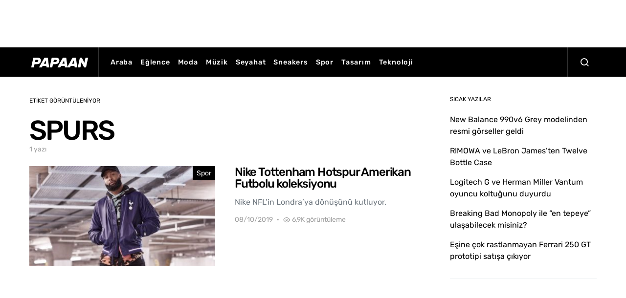

--- FILE ---
content_type: text/html; charset=UTF-8
request_url: https://papaan.com/etiket/spurs/
body_size: 11852
content:
<!doctype html><html lang="tr" class="wf-loading"><head><style>img.lazy{min-height:1px}</style><link href="https://papaan.com/wp-content/plugins/w3-total-cache/pub/js/lazyload.min.js" as="script"><meta charset="UTF-8"><meta name="viewport" content="width=device-width, initial-scale=1"><link rel="profile" href="http://gmpg.org/xfn/11"><meta name='robots' content='index, follow, max-image-preview:large, max-snippet:-1, max-video-preview:-1' /><link media="all" href="https://papaan.com/wp-content/cache/autoptimize/css/autoptimize_f53f4956e7a8e43159843e9003bbba9e.css" rel="stylesheet"><link media="screen" href="https://papaan.com/wp-content/cache/autoptimize/css/autoptimize_4773cc3f2db0f7eeb0d9cf763ae5f363.css" rel="stylesheet"><title>Güncel ve popüler SPURS yazıları ve haberleri - PAPAAN</title><meta name="description" content="PAPAAN.com&#039;da güncel ve popüler SPURS hakkındaki yazılara ulaşın." /><link rel="canonical" href="https://papaan.com/etiket/spurs/" /><meta property="og:locale" content="tr_TR" /><meta property="og:type" content="article" /><meta property="og:title" content="Güncel ve popüler SPURS yazıları ve haberleri - PAPAAN" /><meta property="og:description" content="PAPAAN.com&#039;da güncel ve popüler SPURS hakkındaki yazılara ulaşın." /><meta property="og:url" content="https://papaan.com/etiket/spurs/" /><meta property="og:site_name" content="PAPAAN" /><meta name="twitter:card" content="summary_large_image" /><meta name="twitter:site" content="@papaancom" /> <script type="application/ld+json" class="yoast-schema-graph">{"@context":"https://schema.org","@graph":[{"@type":"CollectionPage","@id":"https://papaan.com/etiket/spurs/","url":"https://papaan.com/etiket/spurs/","name":"Güncel ve popüler SPURS yazıları ve haberleri - PAPAAN","isPartOf":{"@id":"https://papaan.com/#website"},"primaryImageOfPage":{"@id":"https://papaan.com/etiket/spurs/#primaryimage"},"image":{"@id":"https://papaan.com/etiket/spurs/#primaryimage"},"thumbnailUrl":"https://papaan.com/wp-content/uploads/2019/10/6-nfl-spurs-obj-min.jpg","description":"PAPAAN.com'da güncel ve popüler SPURS hakkındaki yazılara ulaşın.","breadcrumb":{"@id":"https://papaan.com/etiket/spurs/#breadcrumb"},"inLanguage":"tr"},{"@type":"ImageObject","inLanguage":"tr","@id":"https://papaan.com/etiket/spurs/#primaryimage","url":"https://papaan.com/wp-content/uploads/2019/10/6-nfl-spurs-obj-min.jpg","contentUrl":"https://papaan.com/wp-content/uploads/2019/10/6-nfl-spurs-obj-min.jpg","width":1920,"height":1100},{"@type":"BreadcrumbList","@id":"https://papaan.com/etiket/spurs/#breadcrumb","itemListElement":[{"@type":"ListItem","position":1,"name":"Home","item":"https://papaan.com/"},{"@type":"ListItem","position":2,"name":"SPURS"}]},{"@type":"WebSite","@id":"https://papaan.com/#website","url":"https://papaan.com/","name":"PAPAAN","description":"İlgimizi &ccedil;eken haberlerden sizi de haberdar ediyoruz.","publisher":{"@id":"https://papaan.com/#organization"},"potentialAction":[{"@type":"SearchAction","target":{"@type":"EntryPoint","urlTemplate":"https://papaan.com/?s={search_term_string}"},"query-input":{"@type":"PropertyValueSpecification","valueRequired":true,"valueName":"search_term_string"}}],"inLanguage":"tr"},{"@type":"Organization","@id":"https://papaan.com/#organization","name":"PAPAAN","url":"https://papaan.com/","logo":{"@type":"ImageObject","inLanguage":"tr","@id":"https://papaan.com/#/schema/logo/image/","url":"https://papaan.com/wp-content/uploads/2020/02/papaan-favicon-20.jpg","contentUrl":"https://papaan.com/wp-content/uploads/2020/02/papaan-favicon-20.jpg","width":512,"height":512,"caption":"PAPAAN"},"image":{"@id":"https://papaan.com/#/schema/logo/image/"},"sameAs":["https://www.facebook.com/papaantr","https://x.com/papaancom","https://www.instagram.com/papaancom","https://www.linkedin.com/company/papaan","https://www.pinterest.com/papaancom"]}]}</script> <link rel='dns-prefetch' href='//pagead2.googlesyndication.com' /><link rel='dns-prefetch' href='//www.googletagmanager.com' /><link rel="alternate" type="application/rss+xml" title="PAPAAN &raquo; akışı" href="https://papaan.com/feed/" /><link rel="alternate" type="application/rss+xml" title="PAPAAN &raquo; yorum akışı" href="https://papaan.com/comments/feed/" /><link rel="alternate" type="application/rss+xml" title="PAPAAN &raquo; SPURS etiket akışı" href="https://papaan.com/etiket/spurs/feed/" /> <script type="text/javascript">window._wpemojiSettings = {"baseUrl":"https:\/\/s.w.org\/images\/core\/emoji\/16.0.1\/72x72\/","ext":".png","svgUrl":"https:\/\/s.w.org\/images\/core\/emoji\/16.0.1\/svg\/","svgExt":".svg","source":{"concatemoji":"https:\/\/papaan.com\/wp-includes\/js\/wp-emoji-release.min.js?ver=6.8.3"}};
/*! This file is auto-generated */
!function(s,n){var o,i,e;function c(e){try{var t={supportTests:e,timestamp:(new Date).valueOf()};sessionStorage.setItem(o,JSON.stringify(t))}catch(e){}}function p(e,t,n){e.clearRect(0,0,e.canvas.width,e.canvas.height),e.fillText(t,0,0);var t=new Uint32Array(e.getImageData(0,0,e.canvas.width,e.canvas.height).data),a=(e.clearRect(0,0,e.canvas.width,e.canvas.height),e.fillText(n,0,0),new Uint32Array(e.getImageData(0,0,e.canvas.width,e.canvas.height).data));return t.every(function(e,t){return e===a[t]})}function u(e,t){e.clearRect(0,0,e.canvas.width,e.canvas.height),e.fillText(t,0,0);for(var n=e.getImageData(16,16,1,1),a=0;a<n.data.length;a++)if(0!==n.data[a])return!1;return!0}function f(e,t,n,a){switch(t){case"flag":return n(e,"\ud83c\udff3\ufe0f\u200d\u26a7\ufe0f","\ud83c\udff3\ufe0f\u200b\u26a7\ufe0f")?!1:!n(e,"\ud83c\udde8\ud83c\uddf6","\ud83c\udde8\u200b\ud83c\uddf6")&&!n(e,"\ud83c\udff4\udb40\udc67\udb40\udc62\udb40\udc65\udb40\udc6e\udb40\udc67\udb40\udc7f","\ud83c\udff4\u200b\udb40\udc67\u200b\udb40\udc62\u200b\udb40\udc65\u200b\udb40\udc6e\u200b\udb40\udc67\u200b\udb40\udc7f");case"emoji":return!a(e,"\ud83e\udedf")}return!1}function g(e,t,n,a){var r="undefined"!=typeof WorkerGlobalScope&&self instanceof WorkerGlobalScope?new OffscreenCanvas(300,150):s.createElement("canvas"),o=r.getContext("2d",{willReadFrequently:!0}),i=(o.textBaseline="top",o.font="600 32px Arial",{});return e.forEach(function(e){i[e]=t(o,e,n,a)}),i}function t(e){var t=s.createElement("script");t.src=e,t.defer=!0,s.head.appendChild(t)}"undefined"!=typeof Promise&&(o="wpEmojiSettingsSupports",i=["flag","emoji"],n.supports={everything:!0,everythingExceptFlag:!0},e=new Promise(function(e){s.addEventListener("DOMContentLoaded",e,{once:!0})}),new Promise(function(t){var n=function(){try{var e=JSON.parse(sessionStorage.getItem(o));if("object"==typeof e&&"number"==typeof e.timestamp&&(new Date).valueOf()<e.timestamp+604800&&"object"==typeof e.supportTests)return e.supportTests}catch(e){}return null}();if(!n){if("undefined"!=typeof Worker&&"undefined"!=typeof OffscreenCanvas&&"undefined"!=typeof URL&&URL.createObjectURL&&"undefined"!=typeof Blob)try{var e="postMessage("+g.toString()+"("+[JSON.stringify(i),f.toString(),p.toString(),u.toString()].join(",")+"));",a=new Blob([e],{type:"text/javascript"}),r=new Worker(URL.createObjectURL(a),{name:"wpTestEmojiSupports"});return void(r.onmessage=function(e){c(n=e.data),r.terminate(),t(n)})}catch(e){}c(n=g(i,f,p,u))}t(n)}).then(function(e){for(var t in e)n.supports[t]=e[t],n.supports.everything=n.supports.everything&&n.supports[t],"flag"!==t&&(n.supports.everythingExceptFlag=n.supports.everythingExceptFlag&&n.supports[t]);n.supports.everythingExceptFlag=n.supports.everythingExceptFlag&&!n.supports.flag,n.DOMReady=!1,n.readyCallback=function(){n.DOMReady=!0}}).then(function(){return e}).then(function(){var e;n.supports.everything||(n.readyCallback(),(e=n.source||{}).concatemoji?t(e.concatemoji):e.wpemoji&&e.twemoji&&(t(e.twemoji),t(e.wpemoji)))}))}((window,document),window._wpemojiSettings);</script> <link rel='stylesheet' id='dashicons-css' href='https://papaan.com/wp-includes/css/dashicons.min.css?ver=6.8.3' type='text/css' media='all' /><link rel='alternate stylesheet' id='powerkit-icons-css' href='https://papaan.com/wp-content/plugins/powerkit/assets/fonts/powerkit-icons.woff?ver=3.0.3' type='text/css' as='font' type='font/wof' crossorigin /><link rel='stylesheet' id='admin-bar-css' href='https://papaan.com/wp-includes/css/admin-bar.min.css?ver=6.8.3' type='text/css' media='all' /> <script type="text/javascript" id="jquery-core-js-extra">var csco_mega_menu = {"rest_url":"https:\/\/papaan.com\/wp-json\/csco\/v1\/menu-posts"};</script> <script type="text/javascript" src="https://papaan.com/wp-includes/js/jquery/jquery.min.js?ver=3.7.1" id="jquery-core-js"></script> <script type="text/javascript" src="//pagead2.googlesyndication.com/pagead/js/adsbygoogle.js?ver=6.8.3" id="csco_adsense-js"></script> <link rel="https://api.w.org/" href="https://papaan.com/wp-json/" /><link rel="alternate" title="JSON" type="application/json" href="https://papaan.com/wp-json/wp/v2/tags/593" /><link rel="EditURI" type="application/rsd+xml" title="RSD" href="https://papaan.com/xmlrpc.php?rsd" /> <script type="text/javascript">var ajaxurl = "https://papaan.com/wp-admin/admin-ajax.php";</script><meta name="generator" content="Site Kit by Google 1.167.0" /> <script async src="https://www.googletagmanager.com/gtag/js?id=UA-134854522-1"></script> <script>window.dataLayer = window.dataLayer || [];
  function gtag(){dataLayer.push(arguments);}
  gtag('js', new Date());

  gtag('config', 'UA-134854522-1');</script> <meta name="p:domain_verify" content="9e3ff493ec8148a069b501ad495114c7"/><meta name="verify-admitad" content="f0bae3f568" /> <script data-ad-client="ca-pub-4491556994194516" async src="https://pagead2.googlesyndication.com/pagead/js/adsbygoogle.js"></script> <script data-ad-client="ca-pub-4491556994194516" async src="https://pagead2.googlesyndication.com/pagead/js/adsbygoogle.js"></script><script data-ad-client="ca-pub-4491556994194516" async src="https://pagead2.googlesyndication.com/pagead/js/adsbygoogle.js"></script> <script>document.documentElement.className = document.documentElement.className.replace('no-js', 'js');</script> <meta name="google-adsense-platform-account" content="ca-host-pub-2644536267352236"><meta name="google-adsense-platform-domain" content="sitekit.withgoogle.com">  <script type="text/javascript" async="async" src="https://pagead2.googlesyndication.com/pagead/js/adsbygoogle.js?client=ca-pub-2712589800703563&amp;host=ca-host-pub-2644536267352236" crossorigin="anonymous"></script> <link rel="icon" href="https://papaan.com/wp-content/uploads/2020/04/cropped-papaan-favicon-0420-32x32.png" sizes="32x32" /><link rel="icon" href="https://papaan.com/wp-content/uploads/2020/04/cropped-papaan-favicon-0420-192x192.png" sizes="192x192" /><link rel="apple-touch-icon" href="https://papaan.com/wp-content/uploads/2020/04/cropped-papaan-favicon-0420-180x180.png" /><meta name="msapplication-TileImage" content="https://papaan.com/wp-content/uploads/2020/04/cropped-papaan-favicon-0420-270x270.png" /></head><body class="archive tag tag-spurs tag-593 wp-embed-responsive wp-theme-spotlight header-default navbar-sticky-enabled sticky-sidebar-enabled stick-to-bottom block-align-enabled"><div class="site-overlay"></div><div class="offcanvas"><div class="offcanvas-header cs-bg-navbar-dark"><nav class="navbar navbar-offcanvas"> <a class="navbar-brand" href="https://papaan.com/" rel="home"> <img data-src="https://papaan.com/wp-content/uploads/2020/04/logo-papaan-0420.png"  alt="PAPAAN"  data-srcset="https://papaan.com/wp-content/uploads/2020/04/logo-papaan-0420.png 1x, https://papaan.com/wp-content/uploads/2020/04/logo-papaan-0420@2x.png 2x"  src="[data-uri]" class="lazyload" style="--smush-placeholder-width: 125px; --smush-placeholder-aspect-ratio: 125/20;"> </a> <button type="button" class="toggle-offcanvas button-round"> <i class="cs-icon cs-icon-x"></i> </button></nav></div><aside class="offcanvas-sidebar"><div class="offcanvas-inner"><div class="widget widget_nav_menu cs-d-lg-none"><div class="menu-papaan-main-container"><ul id="menu-papaan-main" class="menu"><li id="menu-item-721" class="menu-item menu-item-type-taxonomy menu-item-object-category menu-item-721"><a href="https://papaan.com/kategori/araba/">Araba</a></li><li id="menu-item-722" class="menu-item menu-item-type-taxonomy menu-item-object-category menu-item-722"><a href="https://papaan.com/kategori/eglence/">Eğlence</a></li><li id="menu-item-723" class="menu-item menu-item-type-taxonomy menu-item-object-category menu-item-723"><a href="https://papaan.com/kategori/moda/">Moda</a></li><li id="menu-item-724" class="menu-item menu-item-type-taxonomy menu-item-object-category menu-item-724"><a href="https://papaan.com/kategori/muzik/">Müzik</a></li><li id="menu-item-725" class="menu-item menu-item-type-taxonomy menu-item-object-category menu-item-725"><a href="https://papaan.com/kategori/seyahat/">Seyahat</a></li><li id="menu-item-726" class="menu-item menu-item-type-taxonomy menu-item-object-category menu-item-726"><a href="https://papaan.com/kategori/sneakers/">Sneakers</a></li><li id="menu-item-727" class="menu-item menu-item-type-taxonomy menu-item-object-category menu-item-727"><a href="https://papaan.com/kategori/spor/">Spor</a></li><li id="menu-item-728" class="menu-item menu-item-type-taxonomy menu-item-object-category menu-item-728"><a href="https://papaan.com/kategori/tasarim/">Tasarım</a></li><li id="menu-item-729" class="menu-item menu-item-type-taxonomy menu-item-object-category menu-item-729"><a href="https://papaan.com/kategori/teknoloji/">Teknoloji</a></li></ul></div></div><div class="widget powerkit_social_links_widget-4 powerkit_social_links_widget"><div class="widget-body"><h5 class="title-block title-widget">TAKİP ET, HABERLERİ KAÇIRMA</h5><div class="pk-social-links-wrap  pk-social-links-template-vertical pk-social-links-align-default pk-social-links-scheme-light pk-social-links-scheme-light-bg pk-social-links-titles-enabled pk-social-links-counts-enabled pk-social-links-labels-disabled pk-social-links-mode-php pk-social-links-mode-rest"><div class="pk-social-links-items"><div class="pk-social-links-item pk-social-links-facebook  pk-social-links-no-count" data-id="facebook"> <a href="https://facebook.com/papaantr" class="pk-social-links-link" target="_blank" rel="nofollow noopener" aria-label="Facebook"> <i class="pk-social-links-icon pk-icon pk-icon-facebook"></i> <span class="pk-social-links-title pk-font-heading">Facebook</span> <span class="pk-social-links-count pk-font-secondary">0</span> </a></div><div class="pk-social-links-item pk-social-links-twitter  pk-social-links-no-count" data-id="twitter"> <a href="https://twitter.com/papaancom" class="pk-social-links-link" target="_blank" rel="nofollow noopener" aria-label="Twitter"> <i class="pk-social-links-icon pk-icon pk-icon-twitter"></i> <span class="pk-social-links-title pk-font-heading">Twitter</span> <span class="pk-social-links-count pk-font-secondary">0</span> </a></div><div class="pk-social-links-item pk-social-links-instagram  pk-social-links-no-count" data-id="instagram"> <a href="https://www.instagram.com/papaancom" class="pk-social-links-link" target="_blank" rel="nofollow noopener" aria-label="Instagram"> <i class="pk-social-links-icon pk-icon pk-icon-instagram"></i> <span class="pk-social-links-title pk-font-heading">Instagram</span> <span class="pk-social-links-count pk-font-secondary">0</span> </a></div></div></div></div></div></div></aside></div><div id="page" class="site"><div class="site-inner"><section class="cs-custom-content cs-custom-content-header-before"><center> <script async src="https://pagead2.googlesyndication.com/pagead/js/adsbygoogle.js"></script>  <ins class="adsbygoogle"
 style="display:inline-block;width:728px;height:90px"
 data-ad-client="ca-pub-2712589800703563"
 data-ad-slot="7055243225"></ins> <script>(adsbygoogle = window.adsbygoogle || []).push({});</script> </center></section><header id="masthead" class="site-header"><nav class="navbar navbar-primary"><div class="navbar-wrap  cs-bg-navbar-dark"><div class="navbar-container"><div class="navbar-content"> <button type="button" class="navbar-toggle-offcanvas toggle-offcanvas toggle-offcanvas-hide"> <i class="cs-icon cs-icon-menu"></i> </button> <a class="navbar-brand" href="https://papaan.com/" rel="home"> <img data-src="https://papaan.com/wp-content/uploads/2020/04/logo-papaan-0420.png"  alt="PAPAAN"  data-srcset="https://papaan.com/wp-content/uploads/2020/04/logo-papaan-0420.png 1x, https://papaan.com/wp-content/uploads/2020/04/logo-papaan-0420@2x.png 2x"  src="[data-uri]" class="lazyload" style="--smush-placeholder-width: 125px; --smush-placeholder-aspect-ratio: 125/20;"> </a><ul id="menu-papaan-main-1" class="navbar-nav  cs-navbar-nav-submenu-dark"><li class="menu-item menu-item-type-taxonomy menu-item-object-category menu-item-721"><a href="https://papaan.com/kategori/araba/">Araba</a></li><li class="menu-item menu-item-type-taxonomy menu-item-object-category menu-item-722"><a href="https://papaan.com/kategori/eglence/">Eğlence</a></li><li class="menu-item menu-item-type-taxonomy menu-item-object-category menu-item-723"><a href="https://papaan.com/kategori/moda/">Moda</a></li><li class="menu-item menu-item-type-taxonomy menu-item-object-category menu-item-724"><a href="https://papaan.com/kategori/muzik/">Müzik</a></li><li class="menu-item menu-item-type-taxonomy menu-item-object-category menu-item-725"><a href="https://papaan.com/kategori/seyahat/">Seyahat</a></li><li class="menu-item menu-item-type-taxonomy menu-item-object-category menu-item-726"><a href="https://papaan.com/kategori/sneakers/">Sneakers</a></li><li class="menu-item menu-item-type-taxonomy menu-item-object-category menu-item-727"><a href="https://papaan.com/kategori/spor/">Spor</a></li><li class="menu-item menu-item-type-taxonomy menu-item-object-category menu-item-728"><a href="https://papaan.com/kategori/tasarim/">Tasarım</a></li><li class="menu-item menu-item-type-taxonomy menu-item-object-category menu-item-729"><a href="https://papaan.com/kategori/teknoloji/">Teknoloji</a></li></ul> <button type="button" class="navbar-toggle-search toggle-search"> <i class="cs-icon cs-icon-search"></i> </button></div></div></div><div class="site-search" id="search"><div class="cs-container"><div class="search-form-wrap"><form role="search" method="get" class="search-form" action="https://papaan.com/"> <label class="sr-only">Bunun için arama yap:</label><div class="cs-input-group"> <input type="search" value="" name="s" data-swplive="true" data-swpengine="default" data-swpconfig="default" class="search-field" placeholder="Arama başlığınızı yazın" required> <button type="submit" class="search-submit">Ara</button></div></form> <span class="search-close"></span></div></div></div></nav></header><div class="site-content sidebar-enabled sidebar-right post-sidebar-disabled"><div class="cs-container"><div id="content" class="main-content"><div id="primary" class="content-area"><main id="main" class="site-main"><header class="page-header "><p class="page-subtitle title-block">Etiket Görüntüleniyor</p><h1 class="page-title">SPURS</h1><div class="archive-count"> 1 yazı</div></header><div class="post-archive"><div class="archive-wrap"><div class="archive-main"><article class="layout-list post-2250 post type-post status-publish format-standard has-post-thumbnail category-spor tag-amerikan-futbolu tag-nfl tag-nike tag-nike-tottenham-hotspur-amerikan-futbolu-koleksiyonu tag-odell-beckham-jr tag-spurs tag-tottenham-hotspur"><div class="post-outer"> <a class="post-link" href="https://papaan.com/spor/nike-tottenham-hotspur-amerikan-futbolu-koleksiyonu/"></a><div class="post-inner entry-thumbnail"><div class="cs-overlay cs-overlay-simple cs-overlay-ratio cs-ratio-landscape cs-bg-dark"><div class="cs-overlay-background"> <img width="380" height="200" src="data:image/svg+xml,%3Csvg%20xmlns='http://www.w3.org/2000/svg'%20viewBox='0%200%20380%20200'%3E%3C/svg%3E" data-src="https://papaan.com/wp-content/uploads/2019/10/6-nfl-spurs-obj-min-380x200.jpg" class="attachment-csco-thumbnail size-csco-thumbnail wp-post-image lazy" alt="" decoding="async" fetchpriority="high" data-srcset="https://papaan.com/wp-content/uploads/2019/10/6-nfl-spurs-obj-min-380x200.jpg 380w, https://papaan.com/wp-content/uploads/2019/10/6-nfl-spurs-obj-min-760x400.jpg 760w" data-sizes="(max-width: 380px) 100vw, 380px" /></div><div class="cs-overlay-content"><div class="meta-category"><ul class="post-categories"><li><a href="https://papaan.com/kategori/spor/" rel="category tag">Spor</a></li></ul></div></div></div></div><div class="post-inner entry-inner"><div class="entry-data"><header class="entry-header"><h2 class="entry-title">Nike Tottenham Hotspur Amerikan Futbolu koleksiyonu</h2></header><div class="entry-excerpt"> Nike NFL&#8217;in Londra&#8217;ya dönüşünü kutluyor.</div><ul class="post-meta"><li class="meta-date">08/10/2019</li><li class="meta-views"><i class="cs-icon cs-icon-eye"></i>6,9K görüntüleme</li></ul></div></div></div></article></div></div></div></main></div><aside id="secondary" class="widget-area sidebar-area"><div class="sidebar sidebar-1"><div class="widget recent-posts-4 widget_recent_entries"><h5 class="title-block title-widget">SICAK YAZILAR</h5><ul><li> <a href="https://papaan.com/sneakers/new-balance-990v6-grey-modelinden-resmi-gorseller-geldi/">New Balance 990v6 Grey modelinden resmi görseller geldi</a></li><li> <a href="https://papaan.com/tasarim/rimowa-ve-lebron-james-twelve-bottle-case/">RIMOWA ve LeBron James&#8217;ten Twelve Bottle Case</a></li><li> <a href="https://papaan.com/tasarim/logitech-g-ve-herman-miller-vantum-oyuncu-koltugunu-duyurdu/">Logitech G  ve Herman Miller Vantum oyuncu koltuğunu duyurdu</a></li><li> <a href="https://papaan.com/eglence/breaking-bad-monopoly-ile-en-tepeye-ulasabilecek-misiniz/">Breaking Bad Monopoly ile &#8220;en tepeye&#8221; ulaşabilecek misiniz?</a></li><li> <a href="https://papaan.com/araba/esine-cok-rastlanmayan-ferrari-250-gt-prototipi-satisa-cikiyor/">Eşine çok rastlanmayan Ferrari 250 GT prototipi satışa çıkıyor</a></li></ul></div><div class="widget_text widget custom_html-3 widget_custom_html"><div class="textwidget custom-html-widget"><center> <script async src="https://pagead2.googlesyndication.com/pagead/js/adsbygoogle.js"></script>  <ins class="adsbygoogle"
 style="display:inline-block;width:300px;height:250px"
 data-ad-client="ca-pub-2712589800703563"
 data-ad-slot="1670919524"></ins> <script>(adsbygoogle = window.adsbygoogle || []).push({});</script> </center></div></div><div class="widget powerkit_opt_in_subscription_widget-3 powerkit_opt_in_subscription_widget"><div class="widget-body"><div class="pk-subscribe-form-wrap pk-subscribe-form-widget" data-service="mailchimp"><div class="pk-subscribe-container "><div class="pk-subscribe-data"><h5 class="title-block title-widget">HABER BÜLTENİNE ABONE OL</h5><form method="post" class="subscription"> <input type="hidden" name="service" value="mailchimp"> <input type="hidden" name="list_id" value="0703749813"><div class="pk-input-group"> <input type="text" name="EMAIL" class="email form-control" placeholder="Eposta adresinizi girin"> <button class="pk-subscribe-submit" type="submit">Abone Ol</button></div> <input type="hidden" name="_wp_http_referer" value="/etiket/spurs/" /></form></div></div></div></div></div><div class="widget_text widget custom_html-4 widget_custom_html"><div class="textwidget custom-html-widget"><center> <script async src="https://pagead2.googlesyndication.com/pagead/js/adsbygoogle.js"></script>  <ins class="adsbygoogle"
 style="display:inline-block;width:300px;height:600px"
 data-ad-client="ca-pub-2712589800703563"
 data-ad-slot="2037094492"></ins> <script>(adsbygoogle = window.adsbygoogle || []).push({});</script> </center></div></div></div><div class="sidebar sidebar-2"></div></aside></div></div></div><div class="section-footer-posts"><div class="cs-container"><div class="cs-footer-posts-wrap"><div class="cs-footer-posts cs-featured-posts cs-featured-type-4"><article class="layout-featured-grid post-4934 post type-post status-publish format-standard has-post-thumbnail category-sneakers tag-new-balance tag-new-balance-990 tag-new-balance-990-v6 tag-new-balance-turkiye tag-sneaker-haberleri tag-sneakers"><div class="post-wrap"><div class="post-outer"> <a class="post-link" href="https://papaan.com/sneakers/new-balance-990v6-grey-modelinden-resmi-gorseller-geldi/"></a><div class="post-inner entry-thumbnail"><div class="cs-overlay cs-overlay-simple cs-overlay-ratio cs-ratio-landscape cs-bg-dark"><div class="cs-overlay-background"> <img width="260" height="140" data-src="https://papaan.com/wp-content/uploads/2022/10/new-balance-990v6-grey-m990gl6-launch-info-3-260x140.jpg" class="attachment-csco-thumbnail-alternative size-csco-thumbnail-alternative wp-post-image lazyload" alt="" decoding="async" data-srcset="https://papaan.com/wp-content/uploads/2022/10/new-balance-990v6-grey-m990gl6-launch-info-3-260x140.jpg 260w, https://papaan.com/wp-content/uploads/2022/10/new-balance-990v6-grey-m990gl6-launch-info-3-300x160.jpg 300w, https://papaan.com/wp-content/uploads/2022/10/new-balance-990v6-grey-m990gl6-launch-info-3-800x430.jpg 800w, https://papaan.com/wp-content/uploads/2022/10/new-balance-990v6-grey-m990gl6-launch-info-3-560x300.jpg 560w, https://papaan.com/wp-content/uploads/2022/10/new-balance-990v6-grey-m990gl6-launch-info-3-1160x620.jpg 1160w, https://papaan.com/wp-content/uploads/2022/10/new-balance-990v6-grey-m990gl6-launch-info-3-600x320.jpg 600w, https://papaan.com/wp-content/uploads/2022/10/new-balance-990v6-grey-m990gl6-launch-info-3-520x280.jpg 520w, https://papaan.com/wp-content/uploads/2022/10/new-balance-990v6-grey-m990gl6-launch-info-3-1120x600.jpg 1120w" data-sizes="(max-width: 260px) 100vw, 260px" src="[data-uri]" style="--smush-placeholder-width: 260px; --smush-placeholder-aspect-ratio: 260/140;" /></div><div class="cs-overlay-content"><div class="meta-category"><ul class="post-categories"><li><a href="https://papaan.com/kategori/sneakers/" rel="category tag">Sneakers</a></li></ul></div></div></div></div><div class="post-inner entry-inner entry-data"><header class="entry-header"><h2 class="entry-title">New Balance 990v6 Grey modelinden resmi görseller geldi</h2></header><div class="entry-excerpt"> 40 yıl önceki piyasaya çıkışından sonra New Balance 990 çeşitli görünümler gördü.&hellip;</div><ul class="post-meta"><li class="meta-author"><span class="author"><a class="url fn n" href="https://papaan.com/author/admin/" title="View all posts by PAPAAN">PAPAAN</a></span></li><li class="meta-date">17/10/2022</li><li class="meta-comments"><i class="cs-icon cs-icon-message-square"></i><a href="https://papaan.com/sneakers/new-balance-990v6-grey-modelinden-resmi-gorseller-geldi/#respond" class="comments-link" >Henüz yorum yok</a></li><li class="meta-shares"> <span class="total"> <i class="cs-icon cs-icon-share"></i> <span class="total-number"> 5 paylaşım </span> </span><div class="meta-share-links"><div class="pk-share-buttons-wrap pk-share-buttons-layout-simple pk-share-buttons-scheme-default pk-share-buttons-has-counts pk-share-buttons-post_meta pk-share-buttons-mode-cached" data-post-id="4934" data-share-url="https://papaan.com/sneakers/new-balance-990v6-grey-modelinden-resmi-gorseller-geldi/" ><div class="pk-share-buttons-items"><div class="pk-share-buttons-item pk-share-buttons-facebook pk-share-buttons-no-count" data-id="facebook"> <a href="https://www.facebook.com/sharer.php?u=https://papaan.com/sneakers/new-balance-990v6-grey-modelinden-resmi-gorseller-geldi/" class="pk-share-buttons-link" target="_blank"> <i class="pk-share-buttons-icon pk-icon pk-icon-facebook"></i> <span class="pk-share-buttons-count pk-font-secondary">0</span> </a></div><div class="pk-share-buttons-item pk-share-buttons-twitter pk-share-buttons-no-count" data-id="twitter"> <a href="https://twitter.com/share?&text=New%20Balance%20990v6%20Grey%20modelinden%20resmi%20g%C3%B6rseller%20geldi&via=papaancom&url=https://papaan.com/sneakers/new-balance-990v6-grey-modelinden-resmi-gorseller-geldi/" class="pk-share-buttons-link" target="_blank"> <i class="pk-share-buttons-icon pk-icon pk-icon-twitter"></i> <span class="pk-share-buttons-count pk-font-secondary">0</span> </a></div><div class="pk-share-buttons-item pk-share-buttons-pinterest pk-share-buttons-item-count" data-id="pinterest"> <a href="https://pinterest.com/pin/create/bookmarklet/?url=https://papaan.com/sneakers/new-balance-990v6-grey-modelinden-resmi-gorseller-geldi/&media=https://papaan.com/wp-content/uploads/2022/10/new-balance-990v6-grey-m990gl6-launch-info-3-1024x682.jpg" class="pk-share-buttons-link" target="_blank"> <i class="pk-share-buttons-icon pk-icon pk-icon-pinterest"></i> <span class="pk-share-buttons-count pk-font-secondary">5</span> </a></div><div class="pk-share-buttons-item pk-share-buttons-linkedin pk-share-buttons-no-count" data-id="linkedin"> <a href="https://www.linkedin.com/shareArticle?mini=true&url=https://papaan.com/sneakers/new-balance-990v6-grey-modelinden-resmi-gorseller-geldi/" class="pk-share-buttons-link" target="_blank"> <i class="pk-share-buttons-icon pk-icon pk-icon-linkedin"></i> <span class="pk-share-buttons-count pk-font-secondary">0</span> </a></div><div class="pk-share-buttons-item pk-share-buttons-mail pk-share-buttons-no-count" data-id="mail"> <a href="mailto:?subject=New%20Balance%20990v6%20Grey%20modelinden%20resmi%20g%C3%B6rseller%20geldi&body=New%20Balance%20990v6%20Grey%20modelinden%20resmi%20g%C3%B6rseller%20geldi%20https://papaan.com/sneakers/new-balance-990v6-grey-modelinden-resmi-gorseller-geldi/" class="pk-share-buttons-link" target="_blank"> <i class="pk-share-buttons-icon pk-icon pk-icon-mail"></i> <span class="pk-share-buttons-count pk-font-secondary">0</span> </a></div><div class="pk-share-buttons-item pk-share-buttons-whatsapp pk-share-buttons-no-count" data-id="whatsapp"> <a href="whatsapp://send?text=https://papaan.com/sneakers/new-balance-990v6-grey-modelinden-resmi-gorseller-geldi/" class="pk-share-buttons-link" target="_blank"> <i class="pk-share-buttons-icon pk-icon pk-icon-whatsapp"></i> <span class="pk-share-buttons-count pk-font-secondary">0</span> </a></div></div></div></div></li><li class="meta-views"><i class="cs-icon cs-icon-eye"></i>31,9K görüntüleme</li><li class="meta-reading-time"><i class="cs-icon cs-icon-watch"></i>1 dakikalık okuma</li></ul></div></div></div></article><article class="layout-featured-grid post-4929 post type-post status-publish format-standard has-post-thumbnail category-eglence category-moda category-seyahat category-spor category-tasarim category-yeme-icme tag-lebron-james tag-rimowa tag-rimowa-bavul tag-rimowa-turkiye tag-rimowa-twelve-bottle-case tag-tasarim"><div class="post-wrap"><div class="post-outer"> <a class="post-link" href="https://papaan.com/tasarim/rimowa-ve-lebron-james-twelve-bottle-case/"></a><div class="post-inner entry-thumbnail"><div class="cs-overlay cs-overlay-simple cs-overlay-ratio cs-ratio-landscape cs-bg-dark"><div class="cs-overlay-background"> <img width="260" height="140" data-src="https://papaan.com/wp-content/uploads/2022/10/lebron-james-rimowa-12-bottle-wine-case-260x140.jpg" class="attachment-csco-thumbnail-alternative size-csco-thumbnail-alternative wp-post-image lazyload" alt="" decoding="async" data-srcset="https://papaan.com/wp-content/uploads/2022/10/lebron-james-rimowa-12-bottle-wine-case-260x140.jpg 260w, https://papaan.com/wp-content/uploads/2022/10/lebron-james-rimowa-12-bottle-wine-case-300x160.jpg 300w, https://papaan.com/wp-content/uploads/2022/10/lebron-james-rimowa-12-bottle-wine-case-800x430.jpg 800w, https://papaan.com/wp-content/uploads/2022/10/lebron-james-rimowa-12-bottle-wine-case-560x300.jpg 560w, https://papaan.com/wp-content/uploads/2022/10/lebron-james-rimowa-12-bottle-wine-case-1160x620.jpg 1160w, https://papaan.com/wp-content/uploads/2022/10/lebron-james-rimowa-12-bottle-wine-case-600x320.jpg 600w, https://papaan.com/wp-content/uploads/2022/10/lebron-james-rimowa-12-bottle-wine-case-520x280.jpg 520w, https://papaan.com/wp-content/uploads/2022/10/lebron-james-rimowa-12-bottle-wine-case-1120x600.jpg 1120w" data-sizes="(max-width: 260px) 100vw, 260px" src="[data-uri]" style="--smush-placeholder-width: 260px; --smush-placeholder-aspect-ratio: 260/140;" /></div><div class="cs-overlay-content"><div class="meta-category"><ul class="post-categories"><li><a href="https://papaan.com/kategori/eglence/" rel="category tag">Eğlence</a></li><li><a href="https://papaan.com/kategori/moda/" rel="category tag">Moda</a></li><li><a href="https://papaan.com/kategori/seyahat/" rel="category tag">Seyahat</a></li><li><a href="https://papaan.com/kategori/spor/" rel="category tag">Spor</a></li><li><a href="https://papaan.com/kategori/tasarim/" rel="category tag">Tasarım</a></li><li><a href="https://papaan.com/kategori/yeme-icme/" rel="category tag">Yeme &amp; İçme</a></li></ul></div></div></div></div><div class="post-inner entry-inner entry-data"><header class="entry-header"><h2 class="entry-title">RIMOWA ve LeBron James&#8217;ten Twelve Bottle Case</h2></header><div class="entry-excerpt"> Tüm zamanların en iyi NBA oyuncularından biri olmasının ötesinde, LeBron James aynı&hellip;</div><ul class="post-meta"><li class="meta-author"><span class="author"><a class="url fn n" href="https://papaan.com/author/admin/" title="View all posts by PAPAAN">PAPAAN</a></span></li><li class="meta-date">16/10/2022</li><li class="meta-comments"><i class="cs-icon cs-icon-message-square"></i><a href="https://papaan.com/tasarim/rimowa-ve-lebron-james-twelve-bottle-case/#respond" class="comments-link" >Henüz yorum yok</a></li><li class="meta-views"><i class="cs-icon cs-icon-eye"></i>21,5K görüntüleme</li><li class="meta-reading-time"><i class="cs-icon cs-icon-watch"></i>1 dakikalık okuma</li></ul></div></div></div></article><article class="layout-featured-grid post-4916 post type-post status-publish format-standard has-post-thumbnail category-tasarim tag-herman-miller tag-logitech tag-logitech-g tag-oyuncu-koltugu tag-tasarim"><div class="post-wrap"><div class="post-outer"> <a class="post-link" href="https://papaan.com/tasarim/logitech-g-ve-herman-miller-vantum-oyuncu-koltugunu-duyurdu/"></a><div class="post-inner entry-thumbnail"><div class="cs-overlay cs-overlay-simple cs-overlay-ratio cs-ratio-landscape cs-bg-dark"><div class="cs-overlay-background"> <img width="260" height="140" data-src="https://papaan.com/wp-content/uploads/2022/10/Logitech-G-Herman-Miller-Vantum-Gaming-Chair-5-260x140.jpg" class="attachment-csco-thumbnail-alternative size-csco-thumbnail-alternative wp-post-image lazyload" alt="" decoding="async" data-srcset="https://papaan.com/wp-content/uploads/2022/10/Logitech-G-Herman-Miller-Vantum-Gaming-Chair-5-260x140.jpg 260w, https://papaan.com/wp-content/uploads/2022/10/Logitech-G-Herman-Miller-Vantum-Gaming-Chair-5-300x160.jpg 300w, https://papaan.com/wp-content/uploads/2022/10/Logitech-G-Herman-Miller-Vantum-Gaming-Chair-5-800x430.jpg 800w, https://papaan.com/wp-content/uploads/2022/10/Logitech-G-Herman-Miller-Vantum-Gaming-Chair-5-560x300.jpg 560w, https://papaan.com/wp-content/uploads/2022/10/Logitech-G-Herman-Miller-Vantum-Gaming-Chair-5-1160x620.jpg 1160w, https://papaan.com/wp-content/uploads/2022/10/Logitech-G-Herman-Miller-Vantum-Gaming-Chair-5-600x320.jpg 600w, https://papaan.com/wp-content/uploads/2022/10/Logitech-G-Herman-Miller-Vantum-Gaming-Chair-5-520x280.jpg 520w, https://papaan.com/wp-content/uploads/2022/10/Logitech-G-Herman-Miller-Vantum-Gaming-Chair-5-1120x600.jpg 1120w" data-sizes="(max-width: 260px) 100vw, 260px" src="[data-uri]" style="--smush-placeholder-width: 260px; --smush-placeholder-aspect-ratio: 260/140;" /></div><div class="cs-overlay-content"><div class="meta-category"><ul class="post-categories"><li><a href="https://papaan.com/kategori/tasarim/" rel="category tag">Tasarım</a></li></ul></div></div></div></div><div class="post-inner entry-inner entry-data"><header class="entry-header"><h2 class="entry-title">Logitech G  ve Herman Miller Vantum oyuncu koltuğunu duyurdu</h2></header><div class="entry-excerpt"> HAY ile yaptığı işbirliğinin ardından Herman Miller, Logitech&#8217;in Logitech G oyun&hellip;</div><ul class="post-meta"><li class="meta-author"><span class="author"><a class="url fn n" href="https://papaan.com/author/admin/" title="View all posts by PAPAAN">PAPAAN</a></span></li><li class="meta-date">16/10/2022</li><li class="meta-comments"><i class="cs-icon cs-icon-message-square"></i><a href="https://papaan.com/tasarim/logitech-g-ve-herman-miller-vantum-oyuncu-koltugunu-duyurdu/#respond" class="comments-link" >Henüz yorum yok</a></li><li class="meta-shares"> <span class="total"> <i class="cs-icon cs-icon-share"></i> <span class="total-number"> 3 paylaşım </span> </span><div class="meta-share-links"><div class="pk-share-buttons-wrap pk-share-buttons-layout-simple pk-share-buttons-scheme-default pk-share-buttons-has-counts pk-share-buttons-post_meta pk-share-buttons-mode-cached" data-post-id="4916" data-share-url="https://papaan.com/tasarim/logitech-g-ve-herman-miller-vantum-oyuncu-koltugunu-duyurdu/" ><div class="pk-share-buttons-items"><div class="pk-share-buttons-item pk-share-buttons-facebook pk-share-buttons-no-count" data-id="facebook"> <a href="https://www.facebook.com/sharer.php?u=https://papaan.com/tasarim/logitech-g-ve-herman-miller-vantum-oyuncu-koltugunu-duyurdu/" class="pk-share-buttons-link" target="_blank"> <i class="pk-share-buttons-icon pk-icon pk-icon-facebook"></i> <span class="pk-share-buttons-count pk-font-secondary">0</span> </a></div><div class="pk-share-buttons-item pk-share-buttons-twitter pk-share-buttons-no-count" data-id="twitter"> <a href="https://twitter.com/share?&text=Logitech%20G%20%20ve%20Herman%20Miller%20Vantum%20oyuncu%20koltu%C4%9Funu%20duyurdu&via=papaancom&url=https://papaan.com/tasarim/logitech-g-ve-herman-miller-vantum-oyuncu-koltugunu-duyurdu/" class="pk-share-buttons-link" target="_blank"> <i class="pk-share-buttons-icon pk-icon pk-icon-twitter"></i> <span class="pk-share-buttons-count pk-font-secondary">0</span> </a></div><div class="pk-share-buttons-item pk-share-buttons-pinterest pk-share-buttons-item-count" data-id="pinterest"> <a href="https://pinterest.com/pin/create/bookmarklet/?url=https://papaan.com/tasarim/logitech-g-ve-herman-miller-vantum-oyuncu-koltugunu-duyurdu/&media=https://papaan.com/wp-content/uploads/2022/10/Logitech-G-Herman-Miller-Vantum-Gaming-Chair-5-1024x682.jpg" class="pk-share-buttons-link" target="_blank"> <i class="pk-share-buttons-icon pk-icon pk-icon-pinterest"></i> <span class="pk-share-buttons-count pk-font-secondary">3</span> </a></div><div class="pk-share-buttons-item pk-share-buttons-linkedin pk-share-buttons-no-count" data-id="linkedin"> <a href="https://www.linkedin.com/shareArticle?mini=true&url=https://papaan.com/tasarim/logitech-g-ve-herman-miller-vantum-oyuncu-koltugunu-duyurdu/" class="pk-share-buttons-link" target="_blank"> <i class="pk-share-buttons-icon pk-icon pk-icon-linkedin"></i> <span class="pk-share-buttons-count pk-font-secondary">0</span> </a></div><div class="pk-share-buttons-item pk-share-buttons-mail pk-share-buttons-no-count" data-id="mail"> <a href="mailto:?subject=Logitech%20G%20%20ve%20Herman%20Miller%20Vantum%20oyuncu%20koltu%C4%9Funu%20duyurdu&body=Logitech%20G%20%20ve%20Herman%20Miller%20Vantum%20oyuncu%20koltu%C4%9Funu%20duyurdu%20https://papaan.com/tasarim/logitech-g-ve-herman-miller-vantum-oyuncu-koltugunu-duyurdu/" class="pk-share-buttons-link" target="_blank"> <i class="pk-share-buttons-icon pk-icon pk-icon-mail"></i> <span class="pk-share-buttons-count pk-font-secondary">0</span> </a></div><div class="pk-share-buttons-item pk-share-buttons-whatsapp pk-share-buttons-no-count" data-id="whatsapp"> <a href="whatsapp://send?text=https://papaan.com/tasarim/logitech-g-ve-herman-miller-vantum-oyuncu-koltugunu-duyurdu/" class="pk-share-buttons-link" target="_blank"> <i class="pk-share-buttons-icon pk-icon pk-icon-whatsapp"></i> <span class="pk-share-buttons-count pk-font-secondary">0</span> </a></div></div></div></div></li><li class="meta-views"><i class="cs-icon cs-icon-eye"></i>21,9K görüntüleme</li><li class="meta-reading-time"><i class="cs-icon cs-icon-watch"></i>2 dakikalık okuma</li></ul></div></div></div></article><article class="layout-featured-grid post-4879 post type-post status-publish format-standard has-post-thumbnail category-eglence tag-breaking-bad tag-breaking-bad-monopoly tag-hasbro tag-monopoly"><div class="post-wrap"><div class="post-outer"> <a class="post-link" href="https://papaan.com/eglence/breaking-bad-monopoly-ile-en-tepeye-ulasabilecek-misiniz/"></a><div class="post-inner entry-thumbnail"><div class="cs-overlay cs-overlay-simple cs-overlay-ratio cs-ratio-landscape cs-bg-dark"><div class="cs-overlay-background"> <img width="260" height="140" data-src="https://papaan.com/wp-content/uploads/2020/05/breaking-bad-monopoly-01-260x140.jpg" class="attachment-csco-thumbnail-alternative size-csco-thumbnail-alternative wp-post-image lazyload" alt="Breaking Bad Monopoly" decoding="async" data-srcset="https://papaan.com/wp-content/uploads/2020/05/breaking-bad-monopoly-01-260x140.jpg 260w, https://papaan.com/wp-content/uploads/2020/05/breaking-bad-monopoly-01-300x160.jpg 300w, https://papaan.com/wp-content/uploads/2020/05/breaking-bad-monopoly-01-800x430.jpg 800w, https://papaan.com/wp-content/uploads/2020/05/breaking-bad-monopoly-01-560x300.jpg 560w, https://papaan.com/wp-content/uploads/2020/05/breaking-bad-monopoly-01-1160x620.jpg 1160w, https://papaan.com/wp-content/uploads/2020/05/breaking-bad-monopoly-01-600x320.jpg 600w, https://papaan.com/wp-content/uploads/2020/05/breaking-bad-monopoly-01-520x280.jpg 520w, https://papaan.com/wp-content/uploads/2020/05/breaking-bad-monopoly-01-1120x600.jpg 1120w" data-sizes="(max-width: 260px) 100vw, 260px" src="[data-uri]" style="--smush-placeholder-width: 260px; --smush-placeholder-aspect-ratio: 260/140;" /></div><div class="cs-overlay-content"><div class="meta-category"><ul class="post-categories"><li><a href="https://papaan.com/kategori/eglence/" rel="category tag">Eğlence</a></li></ul></div></div></div></div><div class="post-inner entry-inner entry-data"><header class="entry-header"><h2 class="entry-title">Breaking Bad Monopoly ile &#8220;en tepeye&#8221; ulaşabilecek misiniz?</h2></header><div class="entry-excerpt"> Ünlü dizinin uyumlu Monopoly versiyonu en tepeye ulaşmanızı sağlayacak.</div><ul class="post-meta"><li class="meta-author"><span class="author"><a class="url fn n" href="https://papaan.com/author/admin/" title="View all posts by PAPAAN">PAPAAN</a></span></li><li class="meta-date">10/05/2020</li><li class="meta-comments"><i class="cs-icon cs-icon-message-square"></i><a href="https://papaan.com/eglence/breaking-bad-monopoly-ile-en-tepeye-ulasabilecek-misiniz/#respond" class="comments-link" >Henüz yorum yok</a></li><li class="meta-views"><i class="cs-icon cs-icon-eye"></i>28,0K görüntüleme</li><li class="meta-reading-time"><i class="cs-icon cs-icon-watch"></i>1 dakikalık okuma</li></ul></div></div></div></article></div></div></div></div><footer id="colophon" class="site-footer cs-bg-dark"><div class="site-info"><div class="footer-content"><h5 class="site-title footer-title">PAPAAN</h5><div class="pk-social-links-wrap  pk-social-links-template-nav pk-social-links-align-default pk-social-links-scheme-bold pk-social-links-scheme-light-rounded pk-social-links-titles-disabled pk-social-links-counts-enabled pk-social-links-labels-disabled pk-social-links-mode-php pk-social-links-mode-rest"><div class="pk-social-links-items"><div class="pk-social-links-item pk-social-links-facebook  pk-social-links-no-count" data-id="facebook"> <a href="https://facebook.com/papaantr" class="pk-social-links-link" target="_blank" rel="nofollow noopener" aria-label="Facebook"> <i class="pk-social-links-icon pk-icon pk-icon-facebook"></i> <span class="pk-social-links-count pk-font-secondary">0</span> </a></div><div class="pk-social-links-item pk-social-links-twitter  pk-social-links-no-count" data-id="twitter"> <a href="https://twitter.com/papaancom" class="pk-social-links-link" target="_blank" rel="nofollow noopener" aria-label="Twitter"> <i class="pk-social-links-icon pk-icon pk-icon-twitter"></i> <span class="pk-social-links-count pk-font-secondary">0</span> </a></div><div class="pk-social-links-item pk-social-links-instagram  pk-social-links-no-count" data-id="instagram"> <a href="https://www.instagram.com/papaancom" class="pk-social-links-link" target="_blank" rel="nofollow noopener" aria-label="Instagram"> <i class="pk-social-links-icon pk-icon pk-icon-instagram"></i> <span class="pk-social-links-count pk-font-secondary">0</span> </a></div></div></div><nav class="navbar-footer"><ul id="menu-papaan-footer" class="navbar-nav"><li id="menu-item-4397" class="menu-item menu-item-type-custom menu-item-object-custom menu-item-4397"><a href="https://papaan.com/etiket/adidas">Adidas</a></li><li id="menu-item-4395" class="menu-item menu-item-type-custom menu-item-object-custom menu-item-4395"><a href="https://papaan.com/etiket/apple">Apple</a></li><li id="menu-item-4392" class="menu-item menu-item-type-custom menu-item-object-custom menu-item-4392"><a href="https://papaan.com/etiket/bmw">BMW</a></li><li id="menu-item-4390" class="menu-item menu-item-type-custom menu-item-object-custom menu-item-4390"><a href="https://papaan.com/etiket/dior">Dior</a></li><li id="menu-item-4391" class="menu-item menu-item-type-custom menu-item-object-custom menu-item-4391"><a href="https://papaan.com/etiket/jordan">Jordan</a></li><li id="menu-item-4394" class="menu-item menu-item-type-custom menu-item-object-custom menu-item-4394"><a href="https://papaan.com/etiket/louis-vuitton">Louis Vuitton</a></li><li id="menu-item-4393" class="menu-item menu-item-type-custom menu-item-object-custom menu-item-4393"><a href="https://papaan.com/etiket/netflix">Netflix</a></li><li id="menu-item-4389" class="menu-item menu-item-type-custom menu-item-object-custom menu-item-4389"><a href="https://papaan.com/etiket/nike">Nike</a></li><li id="menu-item-4398" class="menu-item menu-item-type-custom menu-item-object-custom menu-item-4398"><a href="https://papaan.com/etiket/porsche">Porsche</a></li><li id="menu-item-4388" class="menu-item menu-item-type-custom menu-item-object-custom menu-item-4388"><a href="https://papaan.com/etiket/supreme">Supreme</a></li><li id="menu-item-4396" class="menu-item menu-item-type-custom menu-item-object-custom menu-item-4396"><a href="https://papaan.com/etiket/tesla">Tesla</a></li><li id="menu-item-4408" class="menu-item menu-item-type-custom menu-item-object-custom menu-item-4408"><a href="https://papaan.com/iletisim">İletişim</a></li></ul></nav><div class="footer-copyright"> Copyright ©2020 iGet Media.</div></div></div></footer></div></div> <script type="speculationrules">{"prefetch":[{"source":"document","where":{"and":[{"href_matches":"\/*"},{"not":{"href_matches":["\/wp-*.php","\/wp-admin\/*","\/wp-content\/uploads\/*","\/wp-content\/*","\/wp-content\/plugins\/*","\/wp-content\/themes\/spotlight\/*","\/*\\?(.+)"]}},{"not":{"selector_matches":"a[rel~=\"nofollow\"]"}},{"not":{"selector_matches":".no-prefetch, .no-prefetch a"}}]},"eagerness":"conservative"}]}</script> <a href="#top" class="pk-scroll-to-top"> <i class="pk-icon pk-icon-up"></i> </a> <script>window.wpsc_print_css_uri = 'https://papaan.com/wp-content/plugins/structured-content/dist/print.css';</script> <div id="fb-root"></div> <script async defer crossorigin="anonymous" src="https://connect.facebook.net/tr_TR/sdk.js#xfbml=1&version=v17.0&appId=&autoLogAppEvents=1" nonce="Ci8te34e"></script> <script>var _SEARCHWP_LIVE_AJAX_SEARCH_BLOCKS = true;
            var _SEARCHWP_LIVE_AJAX_SEARCH_ENGINE = 'default';
            var _SEARCHWP_LIVE_AJAX_SEARCH_CONFIG = 'default';</script> <script type="text/javascript" src="https://papaan.com/wp-includes/js/dist/hooks.min.js?ver=4d63a3d491d11ffd8ac6" id="wp-hooks-js"></script> <script type="text/javascript" src="https://papaan.com/wp-includes/js/dist/i18n.min.js?ver=5e580eb46a90c2b997e6" id="wp-i18n-js"></script> <script type="text/javascript" id="wp-i18n-js-after">wp.i18n.setLocaleData( { 'text direction\u0004ltr': [ 'ltr' ] } );</script> <script type="text/javascript" id="contact-form-7-js-translations">( function( domain, translations ) {
	var localeData = translations.locale_data[ domain ] || translations.locale_data.messages;
	localeData[""].domain = domain;
	wp.i18n.setLocaleData( localeData, domain );
} )( "contact-form-7", {"translation-revision-date":"2024-07-22 17:28:11+0000","generator":"GlotPress\/4.0.1","domain":"messages","locale_data":{"messages":{"":{"domain":"messages","plural-forms":"nplurals=2; plural=n > 1;","lang":"tr"},"This contact form is placed in the wrong place.":["Bu ileti\u015fim formu yanl\u0131\u015f yere yerle\u015ftirilmi\u015f."],"Error:":["Hata:"]}},"comment":{"reference":"includes\/js\/index.js"}} );</script> <script type="text/javascript" id="contact-form-7-js-before">var wpcf7 = {
    "api": {
        "root": "https:\/\/papaan.com\/wp-json\/",
        "namespace": "contact-form-7\/v1"
    },
    "cached": 1
};</script> <script type="text/javascript" id="powerkit-justified-gallery-js-extra">var powerkitJG = {"rtl":""};</script> <script type="text/javascript" id="powerkit-lightbox-js-extra">var powerkit_lightbox_localize = {"text_previous":"Previous","text_next":"Next","text_close":"Close","text_loading":"Y\u00fckleniyor","text_counter":"of","single_image_selectors":".entry-content img,.single .post-media img","gallery_selectors":".wp-block-gallery,.gallery","exclude_selectors":"","zoom_icon":"1"};</script> <script type="text/javascript" id="powerkit-opt-in-forms-js-extra">var opt_in = {"ajax_url":"https:\/\/papaan.com\/wp-admin\/admin-ajax.php","warning_privacy":"Please confirm that you agree with our policies.","is_admin":"","server_error":"Server error occurred. Please try again later."};</script> <script type="text/javascript" async="async" defer="defer" src="//assets.pinterest.com/js/pinit.js?ver=6.8.3" id="powerkit-pinterest-js"></script> <script type="text/javascript" id="powerkit-pin-it-js-extra">var powerkit_pinit_localize = {"image_selectors":".entry-content img","exclude_selectors":".pk-block-author,.pk-featured-categories img,.pk-inline-posts-container img,.pk-instagram-image,.pk-subscribe-image,.wp-block-cover,.pk-block-posts","only_hover":"1"};</script> <script type="text/javascript" id="powerkit-slider-gallery-js-extra">var powerkit_sg_flickity = {"page_info_sep":"\/"};</script> <script type="text/javascript" id="powerkit-typekit-js-extra">var powerkit_typekit = {"kit":"yvg0akw"};</script> <script type="text/javascript" id="swp-live-search-client-js-extra">var searchwp_live_search_params = [];
searchwp_live_search_params = {"ajaxurl":"https:\/\/papaan.com\/wp-admin\/admin-ajax.php","origin_id":593,"config":{"default":{"engine":"default","input":{"delay":300,"min_chars":3},"results":{"position":"bottom","width":"auto","offset":{"x":0,"y":5}},"spinner":{"lines":12,"length":8,"width":3,"radius":8,"scale":1,"corners":1,"color":"#424242","fadeColor":"transparent","speed":1,"rotate":0,"animation":"searchwp-spinner-line-fade-quick","direction":1,"zIndex":2000000000,"className":"spinner","top":"50%","left":"50%","shadow":"0 0 1px transparent","position":"absolute"}}},"msg_no_config_found":"No valid SearchWP Live Search configuration found!","aria_instructions":"When autocomplete results are available use up and down arrows to review and enter to go to the desired page. Touch device users, explore by touch or with swipe gestures."};;</script> <script type="text/javascript" id="smush-lazy-load-js-before">var smushLazyLoadOptions = {"autoResizingEnabled":false,"autoResizeOptions":{"precision":5,"skipAutoWidth":true}};</script> <script type="text/javascript">"use strict";

		(function($) {

			$( window ).on( 'load', function() {

				// Get all links.
				var powerkitSLinksIds = [];

				var powerkitSLinksRestBox = $( '.pk-social-links-mode-rest' );

				// Generate links Ids.
				$( powerkitSLinksRestBox ).each( function( index, wrap ) {

					if ( ! $( wrap ).hasClass( 'pk-social-links-counts-disabled' ) ) {

						$( wrap ).find( '.pk-social-links-item' ).each( function() {
							if ( $( this ).attr( 'data-id' ).length > 0 ) {
								powerkitSLinksIds.push( $( this ).attr( 'data-id' ) );
							}
						});
					}
				});

				// Generate links data.
				var powerkitSLinksData = {};

				if( powerkitSLinksIds.length > 0 ) {
					powerkitSLinksData = { 'ids' : powerkitSLinksIds.join() };
				}

				// Check data.
				if ( ! Object.entries( powerkitSLinksData ).length ) {
					return;
				}

				// Get results by REST API.
				$.ajax({
					type: 'GET',
					url: 'https://papaan.com/wp-json/social-counts/v1/get-counts',
					data: powerkitSLinksData,
					beforeSend: function(){

						// Add Loading Class.
						powerkitSLinksRestBox.addClass( 'pk-social-links-loading' );
					},
					success: function( response ) {

						if ( ! $.isEmptyObject( response ) && ! response.hasOwnProperty( 'code' ) ) {

							// SLinks loop.
							$.each( response, function( index, data ) {

								// Find Bsa Item.
								var powerkitSLinksItem = powerkitSLinksRestBox.find( '.pk-social-links-item[data-id="' + index + '"]');

								// Set Class.
								if ( data.hasOwnProperty( 'class' ) ) {
									powerkitSLinksItem.addClass( data.class );
								}

								// Set Count.
								if ( data.hasOwnProperty( 'result' ) && data.result !== null && data.result.hasOwnProperty( 'count' ) ) {

									if ( data.result.count ) {
										// Class Item.
										powerkitSLinksItem.removeClass( 'pk-social-links-no-count' ).addClass( 'pk-social-links-item-count' );

										// Count item.
										powerkitSLinksItem.find( '.pk-social-links-count' ).not( '.pk-tippy' ).html( data.result.count );
									}
								} else {
									powerkitSLinksItem.addClass( 'pk-social-links-no-count' );
								}

							});
						}

						// Remove Loading Class.
						powerkitSLinksRestBox.removeClass( 'pk-social-links-loading' );
					},
					error: function() {

						// Remove Loading Class.
						powerkitSLinksRestBox.removeClass( 'pk-social-links-loading' );
					}
				});
			});

		})(jQuery);</script> <script defer src="https://papaan.com/wp-content/cache/autoptimize/js/autoptimize_ed499ece4de01fe655f18294d319448e.js"></script><script>window.w3tc_lazyload=1,window.lazyLoadOptions={elements_selector:".lazy",callback_loaded:function(t){var e;try{e=new CustomEvent("w3tc_lazyload_loaded",{detail:{e:t}})}catch(a){(e=document.createEvent("CustomEvent")).initCustomEvent("w3tc_lazyload_loaded",!1,!1,{e:t})}window.dispatchEvent(e)}}</script><script async src="https://papaan.com/wp-content/plugins/w3-total-cache/pub/js/lazyload.min.js"></script></body></html>
<!--
Performance optimized by W3 Total Cache. Learn more: https://www.boldgrid.com/w3-total-cache/

Page Caching using Disk: Enhanced 
Lazy Loading

Served from: papaan.com @ 2026-01-26 13:36:34 by W3 Total Cache
-->

--- FILE ---
content_type: text/html; charset=utf-8
request_url: https://www.google.com/recaptcha/api2/aframe
body_size: 259
content:
<!DOCTYPE HTML><html><head><meta http-equiv="content-type" content="text/html; charset=UTF-8"></head><body><script nonce="laHaj5VG945zEtnjD_FJnA">/** Anti-fraud and anti-abuse applications only. See google.com/recaptcha */ try{var clients={'sodar':'https://pagead2.googlesyndication.com/pagead/sodar?'};window.addEventListener("message",function(a){try{if(a.source===window.parent){var b=JSON.parse(a.data);var c=clients[b['id']];if(c){var d=document.createElement('img');d.src=c+b['params']+'&rc='+(localStorage.getItem("rc::a")?sessionStorage.getItem("rc::b"):"");window.document.body.appendChild(d);sessionStorage.setItem("rc::e",parseInt(sessionStorage.getItem("rc::e")||0)+1);localStorage.setItem("rc::h",'1769423798193');}}}catch(b){}});window.parent.postMessage("_grecaptcha_ready", "*");}catch(b){}</script></body></html>